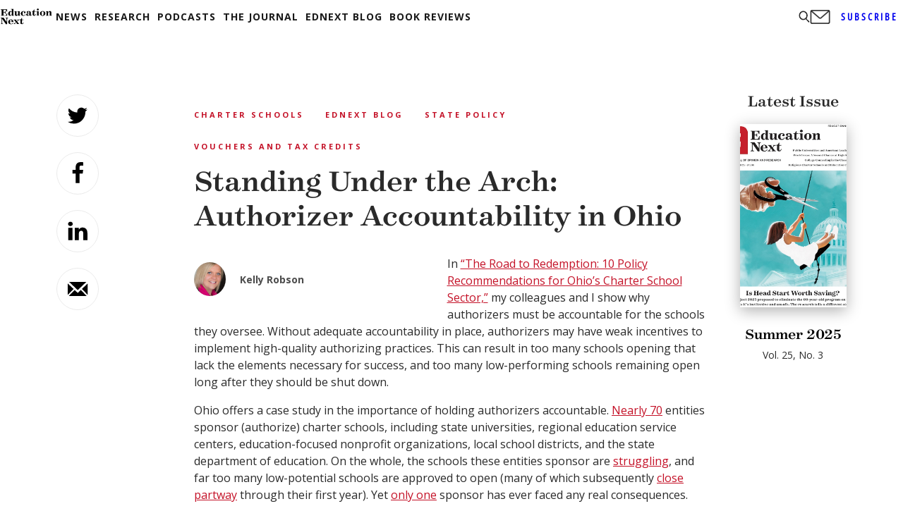

--- FILE ---
content_type: text/html; charset=utf-8
request_url: https://www.google.com/recaptcha/api2/aframe
body_size: 267
content:
<!DOCTYPE HTML><html><head><meta http-equiv="content-type" content="text/html; charset=UTF-8"></head><body><script nonce="yzJj1lA6YL3d3-lh1KuTrw">/** Anti-fraud and anti-abuse applications only. See google.com/recaptcha */ try{var clients={'sodar':'https://pagead2.googlesyndication.com/pagead/sodar?'};window.addEventListener("message",function(a){try{if(a.source===window.parent){var b=JSON.parse(a.data);var c=clients[b['id']];if(c){var d=document.createElement('img');d.src=c+b['params']+'&rc='+(localStorage.getItem("rc::a")?sessionStorage.getItem("rc::b"):"");window.document.body.appendChild(d);sessionStorage.setItem("rc::e",parseInt(sessionStorage.getItem("rc::e")||0)+1);localStorage.setItem("rc::h",'1769006021793');}}}catch(b){}});window.parent.postMessage("_grecaptcha_ready", "*");}catch(b){}</script></body></html>